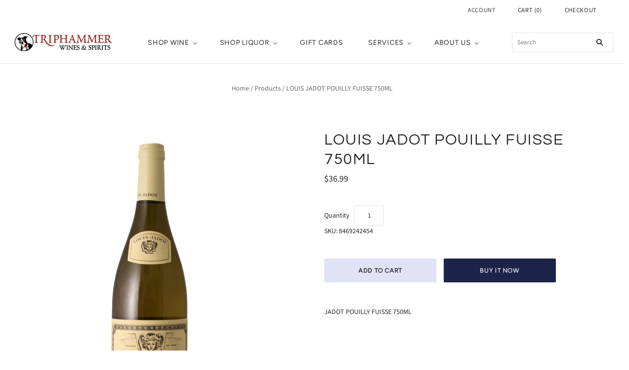

--- FILE ---
content_type: application/javascript; charset=utf-8
request_url: https://searchanise-ef84.kxcdn.com/preload_data.6r8D6K8I7p.js
body_size: 12747
content:
window.Searchanise.preloadedSuggestions=['cabernet sauvignon','pinot noir','bourbon whiskey','sparkling wine','pinot grigio','sauvignon blanc','box wine','red wine','dry riesling','chardonnay wine','ice wine','finger lakes','red blend','cabernet franc','port wine','champagne sparkling','white wine','california cabernet sauvignon','bota box','single malt','thirsty owl','jack daniels','dry rose','irish whiskey','sparkling wine prosecco','rose wine','sweet wine','champagne brut','red cat','rye whiskey','jim beam','dr frank','triple sec','bully hill','single malt scotch','california chardonnay wine','glenora wines','yellow tail','swedish hill','spiced rum','bright leaf','evan williams','captain morgan','sheldrake point','pinot gris','wild turkey','french wines','finger lakes distilling','sparkling wines','red zinfandel','sweet red','cayuga white','tito\'s vodka','black button','dr konstantin frank','california red','crown royal','vinho verde','old forester','non alcoholic','silver thread','makers mark','six mile creek','semi dry riesling','finger lakes wine','sweet vermouth','jameson whiskey','johnnie walker','bacardi rum','goose watch','four roses','irish cream','standing stone','evan williams bourbon','gewurztraminer wines','cayuga lake','new york','sparkling rose','josh cellars','pino grigio','white rum','jose cuervo','lamoreaux landing','hard cider','hazlitt wine','chardonnay california','coconut rum','whistle pig','brokers gin','lucas vineyards','red tail ridge','grey goose','knob creek','baileys irish cream','cabernet sauvignon napa','new amsterdam','salmon run','box wines','scotch whiskey','bet the farm','kim crawford','red newt','chianti classico','grand marnier','long point','woodford reserve','absolut vodka','elijah craig','new zealand','tequila reposado','high west','house wine','boundary breaks','south hill cider','moscato d\'asti','semi-dry riesling','australia red wine','cab franc','dry vermouth','black button distilling','new york red','tawny port','cotes du rhone','svedka vodka','dom perignon','organic red wine','orange liqueur','joel gott','wine tasting','gruner veltliner','rum chata','dessert wine','napa valley','veuve clicquot','herman wiemer','myer farm','spain red wine','blue curacao','dark rum','blackberry brandy','j lohr','paso robles','dry sherry','cavit merlot','old grand dad','silver tequila','sangiovese 750ml','peach schnapps','flavored vodka','non alcoholic wine','chateau st michelle','margarita mix','robert mondavi','six mile','dry red','black box','dr loosen','dry white wine','single malt whiskey','hennessy cognac','sutter home','apple wine','beaujolais nouveau','orange wine','tanqueray gin','lamarca prosecco','italian red','basil hayden','cointreau liqueur','la crema','fireball cinnamon whisky','black velvet','chateau lafayette reneau','finger lakes cider house','deep eddy','casamigos tequila','creme de','red newt cellars','organic wine','mckenzie bourbon','columbia crest','california red blend','la vieille ferme','japanese whiskey','highland park','california cabernet','sauvignon blanc marlborough','bourbon cream','cream sherry','non-alcoholic wine','chenin blanc','fat frog','pino noir','southern tier','caramel vodka','dry wine','dry white','maker\'s mark','peach wine','montepulciano d\'abruzzo','remy martin','macallan whiskey','vanilla vodka','kite and string','tonic water','frank family','grey goose vodka','italian red wines','natural wine','california merlot','gift sets','robert mondavi merlot','don julio','kendall jackson','bordeaux sauvignon','peanut butter whiskey','california pinot noir','monthly specials','buttonwood grove','at water','lakewood vineyards','konstantin frank','la marca','sweet red wine','mount gay','cabot trail','yellowstone bourbon','jameson irish','layer cake','hermann j wiemer','flor de cana','california wines','organic red','clos du bois','dolin vermouth','ketel one','cut water','plum wine','white burgundy','everclear grain','stolichnaya vodka','banana liquor','pet nat','spanish wines','the prisoner','treleaven silver lining','cote du rhone','rose sparkling','heron hill','champagne mini','americana vineyards','orin swift','nine four','monkey shoulder','gnarly head','dry prosecco','thirsty owl diamond','yellow pinot grigio','new amsterdam gin','new zealand sauv','south africa','new zealand sauvignon blanc','columbia crest h3','south hill','us vodka','bread and butter','jackson morgan','cider house','ghost pines','early times','george dickel','skinny girl margarita','wobbly rock','ravines dry riesling','woodford reserve bourbon','white cat','creme de cacao','blanc de blanc','freak show','fre chardonnay','hosmer wines','new amsterdam vodka','bota box tetra','white port','kosher wine','dark horse','sparkling white wine','new york wines','bulleit whiskey','damiani mc2','apothic red','chartreuse yellow','white zinfandel','menage a trois','dry red wines','stags leap','beaujolais villages','treleaven riesling','white wine 750ml','wild turkey 101','semi dry','cherry wine','malibu rum','turtle rock','zinfandel wine','california 1.5l','mr boston','kendall jackson merlot','pink whitney','premixed cocktails','on the rocks','porta vita','martini & rossi','louis jadot','coffee liquor','thousand islands','red burgundy','can wine','captain morgan spiced rum','sparkling wine in','dry red wine','st germain','wagner seneca','anthony road','bogle red wine','rare bourbon','el dorado','fleischmann vodka','champagne spirit','passion fruit','sheldrake rose','field recordings','brut rose','amount whiskey','sweet riesling','tequila blanco','chianti classico riserva','widmer lake niagara','white blend','freixenet brut','titos vodka','italian wines','veuve clicquot yellow label brut','german riesling','woodbridge cabernet','chartreuse green','mcgregor vineyards','finger lakes red','bombay sapphire','yellow tail chardonnay','fruity wine','callia bella','el coto','cakebread cellars','dr konstantin','old home','arbor mist','keuka lake','single barrel','dark cat','grapefruit red','treleaven meritage','glenmorangie of','alamos malbec','prosecco rose','tug boat','semi dry white','sauvignon blan','california red 1.5','red blends','cherry liqueur','don julio tequila','bogle chardonnay','blueberry wine','gruner veltiner','chateau lafayette','coffee liqueur','rated red wines','ice cider','scotch whisky','low alcohol','kendall jackson chardonnay','whispering angel','barton vodka','skinny girl','riesling semi sweet','santa rita','gin 1.75l','taylor port','hours of','cotes du rhône','beefeater gin','catena malbec','petite sirah','petite syrah','pedro ximenez','ruffino chianti','pinot project','ezra brooks','malbec mendoza','michael david','silver oak','nobilo sauvignon','long drink','crème de cacao','knapp vineyards','small bottles','gran marnier','canadian club','skyy vodka','barefoot chardonnay','unoaked chardonnay','case of wine','california zin','st germain elderflower','and pinot noir','kraken rum','rum bacardi','seneca drums gin','lemon cello','wine in box','larceny bourbon','organic white','organic red wines','malibu coconut','california red wine','creme de violette','howler head','barry family cellars','sherry wine','california wine','barefoot moscato','orange curacao','red cat wine','bacardi mojito','black cherry','jacob\'s creek','port wines','cabernet sauv','blue chair','fruit wines','william hill','villa pozzi','peppermint schnapps','casa larga','dry cider','the pinot project','wigle distillery pa rye whiskey 750ml','red wines','skrewball whiskey','chocolate liqueur','sparkling wines semi sweet','grapefruit rose','white bordeaux','red tail','sweet red wines','super tuscan','champagne case','peanut butter','jim beam vanilla','strawberry sparkling wine','montezuma wines','mckenzie finger lakes','shale stone','orange vodka','fre non alcohol chardonnay wine','old forester bourbon','dingle gin','thirsty owl chardonnay','eve\'s cidery','aperol aperitivo','bright leaf chardonnay','relevant wine','750 ml sake','campari aperitivo','sauvingon blanc','rated wines','campo viejo rioja','barry family','johnnie walker black','old forester rye 100 proof liter','robert mondavi private selection','seneca blush','ny state wine','the botanist','blackberry liqueur','balvenie doublewood','new york cabernet franc','tennessee whiskey','gold seal','thirsty owl pinot','old fashioned','bacardi silver','mr black','bulleit bourbon','smoking loon','non alcohol wines','jack daniel','bourbon barrel','nine four wines','sweet liquor','tuscan red','lakewood bubbly','french distillers and alchemists','pink white','makers mark whiskey','bloody mary mix','ports of new york','blue newt','j pinot noir','finger lakes sparkling','creme de cassis','french red','lychee liqueur','maple whiskey','australia white','raspberry wine','lime juice','barter and trade','fat frog red','blanco tequila','salmon run wines','weis vineyards','sloe gin','cloudy bay','pendleton whiskey','heart & hands','russian river valley','angels envy','flor de','old vine zinfandel','rumple minze','ten to','pinot not','ménage a trois','reposado tequila','wolffer estate','crown apple','la marca prosecco','sparkling red','blackberry briar','orvieto classico','josh cellar','casillero del diablo','just in','cat hazlitt','spanish red','cote de rhone','potato vodka','grain alcohol','zinfandel california','tequila mezcal','black cherry rum','carlo rossi','casal garcia','extra dry','alcohol wine','semi sweet','taylor fladgate','four roses bourbon','tin cup','case discount','dr fran','bully hill sweet walter','frey organic','cider dry','tug boat white','tussock jumper','marlborough sauvignon','kim crawford illuminate','white chocolate','vinho verde portugal','honey meadery','glenora wine','aromatic aromatic','uv blue','forestville merlot','opus one','dr kon','st emilion bordeaux','seneca lake','kahlua 750ml','heaven hill','patron citronge','martini asti','chivas regal','islay scotch','elderflower liqueur','hector wine company','aviation gin','moët & chandon','california 1.5 l','wine in can','santa julia','little penguin','ardbeg an oa','chocolate wine','louis martini cab','raspberry vodka','juan gil','ginger wine','ecco domani','blue chair bay','carpano antica formula vermouth','cabot trail maple','glenora cellars','beringer cabernet','espolon blanco','wagner rose','glenora brut','irish whisky','campo viejo','chateau maris','southern tier distilling','honey whiskey','jim beam black cherry','crème de cassis','crown peach','seyval blanc','sparkling riesling','ty ku','italian wines wines','tropical wine','apple pie moonshine','the fableist','merlot california','semi sweet riesling','finger lakes local','artic fox','cream liqueur','pinot grigio colombard','vodka absolut','glen grant','deep eddy vodka','late harvest','treleaven pinot noir','cayuga red','california red 1.5l','hampton water','italy pinot noir','torrey ridge','new amsterdam pink whitney','r collection','swedish hill wines','french wine','chablis wine','pino gri','tenuta rapitala','red zeppelin','wheat bourbon','seneca drums','belvedere vodka','ole smoky','limoncello liqueur','bota rose','gordon\'s gin','sutter fre','light rum','keuka spring','jagermeister liqueur','pol roger','black ink red blend','b side','idol ridge','sutter home merlot','j vineyards','crane lake','good karma','la rose','white stag','roscato rosso','french rose','raspberry liqueur','ruby port','california chardonnay','cayuga ridge','wines from france','apple pie','santa margherita','willamette valley','mead wine','ever clear','sparkling new york','boissiere vermouth','finger lakes distillery','damiani wine cellars','manischewitz concord','creme de banana','wagner melody','strawberry rum','bodegas borsao','wine glass','whiskey cream','loire valley','iced wine','baco noir','silver rum','black label','redemption rye','barrel bourbon','hermann wiemer','white zin','19 crimes cali red','thousand islands winery','house wine can','st michelle','honig sauvignon','mellow corn','table red','hornitos tequila','bottled in bond','fulkerson diamond','jack daniel\'s','pleasant valley','old grand','apple brandy','dr l','ice wine finger lakes','chocolate lab wine','hosmer dry red','goose watch wines','mes ca','ezra brooks bourbon','new york rose','port charlotte','barrel proof','medium sherry','long point winery','alexander valley','woodford reserve double oaked','tito vodka','fre chardonnay 750ml','nighthawk black','cotes du','basil hayden rye whiskey','old crow','finger lakes cider','tequila once','coppola diamond','cooking wine','oloroso sherry','la morandina','i blanc','good bourbons','a to z','barefoot pinot grigio','pink cat','new york sparkling wine','buttonwood grove winery riesling','marsala wine','pinnacle vodka','bourbon aged','rose sparklin','sutter home merlot 1.5','holiday gift','japanese whisky','josh prosecco','spiced wine','sweet walter','yellow tail red','wagner vintners riesling','aged rum','prosecco lamarca','glen moray','cat wine','new york merlot','box of wine','sweet and sour','rose water','blue chair bay rum','jam cellars','toasted barrel','cabernet sauvi','the pinot','barr hill gin','cabernet blend','blended scotch','admiral nelson','story point','dry creek','saint lawrence spirits','cherry vodka','nero d\'avola','1 l vodka','caol ila','nuraghe crabioni','half bottle','orange gin','green chartreuse','chambord black raspberry liqueur','canadian ltd','blue label','dr frank celebre','wine spritzer','proper twelve','bota box rose','toasted head','new york state','russian river','glenfiddich year old','french white','banfi rosa','1911 hard cider','new riff','ravines riesling','italian wine','swedish hill dry','lingering red','port 10 year','carolans irish','mouton cadet','lavender bitters','bombay sapphire gin gin','red cat dark','ardbeg 10 yr','cabernet sauvignon beringer','wild berry','amontillado sherry','natura rose','tozai sake','montepulciano abruzzo','liberty creek','rare breed','new york riesling','whipped cream','oyster bay','cruzan rum','barrel aged','ithaca red wine','watermelon wine','yellow chartreuse','gold rum','la ferme','bright leaf wine','sutter home fre','tug boat red','noble vines 337 cabernet','bourbon bottled in bond','los vascos','no alcohol','spicy red wine','dr frank chardonnay','spanish wine','bank note','bombay bramble','willamette pinot noir','moselland cat riesling','villa antinori','red cat sangria','sour mix','underwood rose','rodney strong','les allies','caymus cabernet sauvignon 750ml','tempranillo 750ml','black barrel','apothic red wine','red breast','goose watch goose','mckenzie rye','boss hog','old rye','josh cabernet','wine price','1.5l red','châteauneuf du pape','strawberry margarita','blanc de','angeline pinot','veuve clicquot brut','patron xo cafe coffee','pinot gr','melini chianti riserva','salted caramel crown','taylor dry sherry','california pinot red','sauvignon blank','tennessee honey','1l vodka','les carrelets bordeaux rouge','basil hayden’s','merino vinho regional','clos de bois','louis martini','the whole','5l box wine','50ml bottles','z alexander brown','bloody mary','bacardi black','french chardonnay','batch & bottle','sparkling wine finger lakes','sauvignon blanc napa valley','pine ridge','black cat','california 1.5l red','buck and bear','dr mcgillicuddy\'s','vodka vodka','thanksgiving wines','amaretto di saronno','pasa tiempo','el tequila','abby rose','rose champagne','bourgogne blanc','cask strength','black diamond','grand cru','albarino 750ml','north country red','wine bottle','saint emilion','frey vineyards','bristol cream sherry','sweet rose','kendall jackson cabernet','lake niagara','smith & hook cabernet sauvignon','bet the farm rose','portugal wine','rutherford ranch','barbancourt reserve du','pasta red wine','cabernet sauvingon','cinnamon whisky','vin santo','certifed sustainable','mondavi cabernet','finger lakes whites','keuka lake vineyards','crest grand estates','tres generacions','block nine','oregon pinot','scotch 15 yr','cava brut','ready to drink','au bon climat','sailor jerry','silver lining','ava grace','sagamore spirit rye whisk','butter chardonnay','pinot noir california','liquor filled chocolate','don q','rex goliath','cardi black','bota red','sutter home white zinfandel','riesling ice','seneca red','cherry chocolate','bordeaux 750ml','larceny bourbon 750ml','old berry','bacardi gold','luna di luna','frank august small','crown royal apple','bet the farm sheldrake','nut liqueur','cabernet s','black diamond cider','old time cider','la gritona','ginger brandy','arbor mist wine','blue curaçao','france wine','dark red wines','semi sweet red','fulkerson winery','seneca white','dark sauvignon','sauvingon blanc/fume','cupcake chardonnay','pinot noir rose','big red','mogen david','gato negro','one vodka','creme de menthe','new vodka','red dry','roth estate','christian brothers','casa santos lima red blend','hector wine','citadelle gin','vidal blanc','e&j brandy','gamay noir','blue newt white','barrel aged cabernet','cazadores reposado','pouilly fuisse','for rewards','julia james','belle glorious','frogs leap','vegan friendly','cider cayuga','merlot cabernet','brunellodi montalcino','coteaux du layon','vermouth gin','white law','once a','provence rose','van gogh','chateau st jean','clos du','low alcohol wines','deep eddy ruby red','crown royal peach','mai tai','barrel whiskey','pear cider','sazerac rye','1.5 l cab','two hands','marsala 750ml','whipped vodka','white sparkling','sauza tequila','one smoke','petillant naturel sparkling','chateau le','thirsty owl dry riesling','dry wood','grove ridge','brandy 750ml','st george','treleaven wines','gift card','red wine made with','line 39 pinot noir','ej brandy','barton reserve','kite & string cider','frey wines','king ferry','la vieille','single cocktails in','stags leap cabernet','naturally bittersweet','carpineto dogajolo','al young','south red wines','le vigne','white tail chardonnay','santa tresa','red neck wine','alsace gewurztraminer','box rose','silver palm','block nine pinot noir','niagara white','skrewball peanut butter whiskey 750ml','estancia chardonnay','blue raspberry','evan williams cherry','wagner white','fire ball','south red','chianti colli senesi','treleaven cabernet','cupcake vineyards','miss behavin','eufemia tawny','barr hill','cali red','2019 dry riesling','love my goat','light red wine','domaine de','cider and apple wines','sweet ver','local wines','godiva liqueur','king st','1.75l vodka','sweet w','veuve du vernay brut','j lohr cabernet','riesling kabinett','decoy cabernet','hot damn','cannonau wine','egg nog','riesling germany','sipsmith lemon drizzle gin 80.8750ml','la fleur','boundary break','south africa wines','orange bitter','black ink cabernet','andre peach moscato','patron silver','hill rock','pear drink','rice wine','noble vines','honoro vera','apple vodka','jameson cold brew','washington state wines','nigori sake','silver oak cab','lakewood port','skrewball peanut','treleaven rose dry','wagner niagara','strawberry zinfandel','ball buster','finger lakes riesling','do minus','fleur pino noir','rhone valley','dry riesling finger lakes','noilly prat','dessert wines','bright leaf red wine','white box','south africa red wines','bully hill sweet cherry','cherry rum','dry spice','french distillers','brandy and','gin bombay','proof syrup','new york sparkling','monte pul','santa ema','pinot blanc','woodbridge sauvignon','wisdom & warter sherry','black vodka','maker’s mark','three wine','paolo scavino','american whiskey','cavit pinot grig','sabroso coffee liqueur','new york sparkling rose','thirst owl','cognac vsop','clos du val','hahn cabernet','barefoot box','dr frank\'s','grgich hills','peachy canyon','clean slate','chardonnay russian','seven red','vodka soda','lakewood dry','deep purple','canadian mist','macallan double cask','villa one','domaine de la','penfolds red','cote des roses roses languedoc','blackberry wine','jack fire','john son','kilbeggan irish whiskey 750ml','russel\'s reserve','red sangria','full of bourbon','level smoke','teeling whiskey','franc merlot','est est est','12 year old single malt scotch','berry liqueur','cranberry from','bacardi superior','the balvenie','pinot project rose','el dorado rum','pink champagne','small bottle sparkling wine','snap dragon','infused vodka','dolce bianco','bourbon orange','key lime rum cream','jim bea','french red wines','black walnut','pink moscato','vigneti del','blue note','rum hats','sweet wheat','jameson black barrel irish whiskey','irish mist','ouzo 750ml','mezcal tequila','sterling vineyards','tanqueray london','frank salmon run','german wines','stone cellars','templeton rye','bacardi spiced rum','at germain','chateau grand','anne pichon','lamoreaux estate red','de la','red wine spain','jack dan','wagner riesling ice','stones and','thousand island','bulleit rye','tequila silver','seneca drum','wagner seneca white','midori melon','six mile wine','franco serra','sonoma chardonnay','sonoma pinot noir','ravines chardonnay','the shin','pinot grigio\'s','red moon','giesen sauvignon blanc','widmer niagara white','smoke whiskey','northern spy','horse columbia crest','sparkling cider','orin swift abstract','button wood','makers mark 46','adirondack distilling','alsace france wine','sky vodka','element winery','bodega catena zapata malbec mendoza','lakewood chardonnay','jim beam bourbon','highland park 12','kiwi orange','can drinks','black ink','apple crisp','mendoza malbec','trestle creek','cabernet sauvignon carmen','dr mcgregor','rosso do','st riesling','barefoot bubbly','gruner veltliner frank','do point','jacobs creek','sparkling red wine','southern jackson','strawberry lime margarita','gluten free','blue vodka','de portugal','lake country ref','pinot nero','h3 cabern','peppermint mocha','sauvignon blanc 90','folk tree','nature sparkling','nero davola','thirsty owl red wines','goslings black','italian white','white wine box','hudson baby','lucas blues','tequila anejo','peach champagne','chardonnay france','grapefruit vodka','poggio moscato','raw wine','horse heaven hills','chablis moreau','pallavicini frascati','dalwhinnie single malt 15yr highland 750ml','brut sparkling rose','american honey','effen vodka','organic rose','cremant de bordeaux','asian wine','hazlitt vintage','creme liquor','red chardonnay','choco vine','negroamaro salento','semi dry sparkling','ithaca white','barefoot riesling','glenlivet single malt','walker blue','canadian whiskey','honey bourbon','ciroc vodka','franzia buttery chard','gallo vermouth','di sardegna','local bourbon','dr frank wines','glenora chardonnay','bonterra cab','italian italian','tullamore dew','old overholt','george duboeuf','served vodka','vsop cognac','dry dock','mini sparkling wine','red apple','amsterdam gin','points balance','pacific rim','ny gin','weis ge','or dill','way rose','seyval chardonnay','historic limited','pinot nero france','tequila gold','pinot grigi','road pinot gris','earle riesling','bag wine','high west whiskey','maker mark 46','bread and butter noir','gewurztraminer wagner','peach whiskey','manischewitz blckbry','dry spicy','1.5 california cabernet','oregon white','la cuadrilla','full throttle','late harvest riesling','bella lambrusco','best wines under 10','fre merlot 750ml','eau de vie','hudson baby bourbon','captain morgan 1','domaine carneros','josh cab','cranberry bog','roth estate cabernet sauvignon','gallo wine','piedmont area wine','lewis cellars','sweet white wine','frei brothers','forestville merlot 1.5l','mini wine','gloria ferrer','dr loosen dr l riesling','red vermouth','wagner gewurztraminer','cocktails in','gordons gin','lillet blanc','finger lakes gewurztraminer','frey wine','matua sauvignon','campari cask','pear liqueur','vanilla brandy','red diamond','vs cognac','st lawrence','white table wine','butterscotch liqueurs','king ferry winery','chateau ste michelle chardonnay','point of','corn as','bet the firm','apple pucker','sweet gin','down east','confidencial reserva','laphroaig islay','coppola cabernet','dewar\'s portuguese smooth 750ml','laphroaig cask','dolin genepy','alexander valley cabernet','momo sauvignon blanc marlborough','vodka hard cider 1911','grand pass','single malts','ace of','single cocktails','dr franks','rebel yell','treleaven sophistocrats','keuka spring vineyards','isle of skye','shepherdess cellars','stone\'s ginger','donini pinot','apricot wine','josh reserve bourbon','carpineto riserva','organic sparkling','fill of','extra dry champagne','finger lakes champagne','de parenchere','tequila joven','campo viejo rioja tempranillo','castello sangiovese','a lisa','jack daniels 1.75','mark west','colheita seleccionada','silver patron','scotch islay','fireball whisky','cherry brandy','apothic dark','li veli','case price','white whiskey','pinot noirs','cream scotch','valentines day','islay mist','cognac vie','moonshine 750ml','prosecco brut','cherries journey','black red blend','horse heaven','platinum vodka','re blend','longbranch bourbon','treleaven semi-dry','bollicine sparkling','butter liquor','white z','california syrah','moet imperial','beringer pinot','bota zinfandel','georges duboeuf','be los','una di luna','peach crown','semi dry red','pleasant valley wine','dark red','ariel cabernet sauvignon','riunite lambrusco','blackstone merlot','salmon run coho red','jose blue agave','big peat','myers dark','punt e mes','j california','taylor lake country red wine','bourbon cream liqueur','ten to one','hrm rex goliath','fine bourbon','oregon pinot noir','raspberry dessert wine','touriga nacional','milagro blanco','cavaliere d\'oro','eves cidery','joseph phelps','sazerac 90 rye','red star','ny wine','root beer','earthiness pinot','grape vodka','master of','forty creek','dom faiveley','mount hermon red','coffee vodka','riff pinot grigio','altos las hormigas','bubbly catawba','laphroaig lore','kite & string','the show','savory and james','syrah blend','charles smith','black button bespoke bourbon cream','the path','swedish hill blush','hosmer rose','american honey whiskey','e.h taylor','elizabeth allspice dram','little penguin shiraz/syrah','rose hip','giovanni rosso langhe','expressive gin','white mini','relax wine','whistlepig produces','salted caramel','hermann j wiemer white','sparkling brut rose','flavored whiskey','asbach uralt','de berceo','boland thomas','sauvignon la','nino franco','long island ice tea','everclear grain alcohol','vanilla rum','heart and dry riesling','rum chata peppermint','sour cherry','peppermint bark chata','hazelnut liqueur','sheldrake ge','apple pie whiskey','woodbridge chardonnay','australia wine yellow tail','black art','taylor wine','chateau michelle','j&b rare','purple gin','ramey chardonnay','at water winery','ebullient wine','deadly zins','josh chardonnay','crown ro','franzia white','19 crimes chardonnay','pickled de pinot','montenegro amaro','grapefruit wine','chocolate lab','4 pack wine','red car','la vigna di riva','cantine san matteo barbera d\'asti','imagery wine','almond liquor','strawberry wine','sweet tea vodka','austin hope','côte rotie','sonoma cab','fernet branca','green apple','st francis','standing s','old monk','frank family wine','bombay sapphire gin','red white berry','black bottle','sobieski vodka','black lab','barton and','pecchenino san luigi dogliani','aviation to gin','lime vodka','absinthe original','el coto rioja','tokaji azsu','lakewood bubbly candeo','semi-sweet white wine','club soda','or leans','fattoria del cerro vino nobile di montepulciano','hosmer wine','whiskey barrel aged cabernet','sparkling blush','glenfiddich 21yr','gold label','domaine liqueurs','tyrconnell irish whiskey','cask and rye','wine of the month','ny red wine','masseria li veli','cabin fever','vidal ice','vodka flavors','wheat whiskey','lingering zinfandel','josh pinot noir','italy chianti','adirondack 601 whiskey','orange bitters','blackberry merlot','milk gin','750ml vodka','robert mondavi private','mixed drinks','mini white wine','damiani cabernet','non-alcoholic wines','weis riesling','cupcake prosecco','sheldrake dry riesling','bourbon barrel cabernet sauvignon','van wine\'s','ck mondavi','beak & skiff','hess select','rowans creek','peach schnapp','chloe pinot','red stag','chocolate cream liqueur','vanilla liqueur','de frank','black rum','la lastra','eola hills','keuka lake rose','napa cabernet','dry rise','mount gay eclipse','wagner dry riesling','kite and string cider','fré rose','bonterra merlot','walnut crest','finger lakes distillin','port port','california ted blend','frank august','pierre of','valpolicella classico','jim beam fire','bannier cotes de provence','jose cuervo premixed','black russian','gosling black rum','desert wine','josh cabernet sauvignon','diamond wines','anne pichon sauvage','cremant d\'alsace','black box wines','russian river wines','our daily wines','lemon vodka','knapp winery','sabroso coffee','paddy irish','ginger and lime','chateau de la','burgundy white','kalpela pinot','rum 1l','chardonnay box wine','mulled wine','west land','moet & chandon','cabernet ice','macon village','coho red','hiram walker triple sec','high new','wine gift sets','fox and the','clos la','cabernet california','leonardo liqueur','treleaven dry riesling','de malbec','wine in a can','long point cabernet','gabbiano chianti','opening the bottle','sonoma cutrer','willett bourbon','hennessy vs','evan williams bour','treleaven semi dry riesling','swedish hi','dry smoke','no sugar','cocktail mixer','brothers bourbon','organic champagne','bristol cream','long island','alta b','nebbiolo langhe giovanni rosso','wine sweet','red white','alexandria bay','white gold','red wine bottle','chi chi\'s','sipsmith gin','don miguel','silver thread wines','montezuma winery sweet','40 year port','domaine le','j w dant','andre sparkling','barbera d’alba','finger lakes wines','san giovese','no alcohol whiskey','our daily red','four roses single','miraflors rose','the knot','barton gin','candy cane','straight rye whiskey','kahlua coffee','top-level penfolds','paso a paso','reserve select','gewurztraminer willm','a perignon','vinifera wines','at water bubbles','chateau course','josh legacy','vita rosso','michael david petite','jackson morgan peppermint','sherry fino','montezuma mead','california pinot','ch maris pays d','j.j vincent bourgogne blanc','weis weis','wine gift','frangelico hazelnut','glenlivet single 12','casa santos lima confidencial rosé','reserva rioja','bota cabernet','the crooked sparkling','white cat sangria','roaring red','lime rum','liquor bottle','cherry moscato','noah\'s lighter','mr boston peach schnapps','kahlua coffee liqueur','can wine\'s','porta vita bianco','pineapple tequila','cotes de rhone','walter white','lake land','beringer founders estate','187ml sparkling','10 year bourbon','pina colada','mckenzie rye whiskey','greek red wine','mckenzie bourbon whiskey','blue chair rum','masottina prosecco','hosmer sangria','m&s gallet','up well','valley merlot','my dry riesling','snow owl','condes de albarei albarino','layer cake shiraz australia 750ml','ice mold','canadian ltd 1l','plan at','cabernet frank','la cam','from provence','hazlitt cat white','rare old over','free shipping','ribera del duero','dolcetto di dogliani','red label','d rose','taylor sherry','americana wine','fruits cat','sancerre 750ml','red leaf','zinfandel napa valley','buena vista','california liter','summer water','bourbon gift sets','sparkling mini','cointreau orange','vineyards traditions','white wine south africa','cider black diamond','apple station','makers mark 1l','carolan\'s salted caramel liqueur','pearl 300ml','merlot box wine','mr boston schnapps','red tail ridge sparkling wine','red dry wines','cote do rhone','moscato rose','cooking white','dashwood sauvignon blanc marlborough','four roses bourbon small batch','highest rating','sutter moscato','box merlot','ruffino modus','sake for','wine made with','can mule','bailey\'s irish cream','at lawrence empire cream','glenmorangie scotch single malt 10','old camp','hosmer winery','bourbon mash','folonari pinot','pinot noir french','cabriz colheita','mark rye','treleaven silver','citrus vodka','bright leaf dry riesling','south africa wine\'s','white creme','bacardi dragonberry','blue chair coconut','amount single malt','peach syrup','ip box wine','tenuta rapitalà','sun to','old first','south america','south american','chard chardonnay california chardonnay','merlot wine','myer gin','jam jam','bandit pinot grigio california','man can','bourbon barrel aged cabernet','blue water','torrey ridge diamond','la forcine muscadet','la ca nova','magdala orange','pinot noir 2018','pisco premium','garnacha bodegas','barrel strength','chardonnay 1.5l','big smooth','glen fiddich','andrew converse','pira dolcetto','wood leather','crown royal vanilla','soave classico','adirondack distillery','barrel rum','orange jameson','finger lakes cherry liqueur','skin fermented','finger lakes distilling liqueur','dalwhinnie of','california reds','re ipe','black cherry jim beam','martini rossi','cider south','port old bottled','finish while','domaine st domaine','pinot noirs red wines','o bottles of wine','barefoot cabernet','clos du bois chardonnay','pecan liqueur','reserve du domaine','palm wine','nero d’avola','old vine zin','cream of coconut','widmer niagara','chardonnay australia','rose of cabernet franc','hosmer dry rose','mas de berceo','blanc new york','french sparkling','sea sauvignon','cayuga estate','villa bellangelo','a box wine','hudson bright','bud light','fonseca tawny port','irish liqueur','lucas ries','gold agave','don g','grapy while','di san','beach and','brandy brandy','penguin pinot grigio','online orders','tempranillo rose','clos galena','white tail','fable and','chateau de rose','herman j wiemer riesling','dant bourbon','heritage whiskey','dry rosé of pinot noir','di amore','sonoma zin','kite & state','mount veeder cab','bota box dry rose','black diamond ciders','island island','montezuma winery','campari 750ml','italy pinot grigio','wine enthusiast','iced wines','soalheiro alvarinho','chi mudslide','bet the farm que sera sera cayuga lake 750ml','gerard bertrand','brown uncaged','black button button','anejo tequila','range sauvignon','mont perat','barbados rum','wagner semi dry riesling','grand dad','do home','elderberry liquor','jim beam red stag black cherry whiskey','wanting meats','banana cream rum','coffee lique','rose mie','josh wines','hpnotiq 750ml','st m','1.75 l blackberry brandy','philadelphia blend','extra seco','red river','cavit pinot','wine storage','berry brandy','old tom','bieler pere et fils','red tree pino','one peach','del maguey','yuki sparkling','cherry wine cherry','marque de caceres','barefoot pino','bay sauvignon blanc','dr j','kendall jack','wine pair with pork','sea sauvignon blanc','crystal vodka','zoe red','moulin touchaus','that rewards','wiemer dry','riesling bubbles','to fore','red m','la graviere','lisa wine','almond syrup','hundred acre','agricole rum','man chenin','andre brut','mango strawberry','back button','12 year single malt scotch','chianti riserva','heart and hands','nero d avola','love red','1.5l cabernet/merlot','yellowstone whiskey','treleaven mystique','clase azul','crême de cassis','smoky blackberry','raspberry red raspberry','rum white','trace bourbon','evan williams white','bacardi mango','yellow tail riesling','twist should','wagner vineyards','cotes du r','aymond reserve cabernet sauvignon','boxer red','riesling reserve','organic tempranillo','bright leaf semi dry riesling','jose cuervo 1l','gin finger lakes','white cat san','ted cat','knapp pasta red','jim beam rye','monterey sauvignon blanc','stainless steel','bottle champagne','dragonberry rum','vanilla sherry','e&j 1.75l','pinot grigio vine','honey crisp vodka','im beam','develops denotes','lime body','wagner select','vanilla jack daniels','black ink cabernet sauvignon','columbia crest cabernet','porto 750ml','ridge estate','pineapple rum','fruit liquo','bombay london dry gin','old honey','veuve clicquot ponsardin','black seal','mondavi cab','rose liqueurs','italian chianti','brut reserve','pure white','red california','oko organic pinot grigio','jerez were','vin de france','aime roquesante','evan w','godiva white','sheffield dry sherry','average wine','jack daniel honey','dry riesling treleaven','riesling treleaven','modus cabernet'];